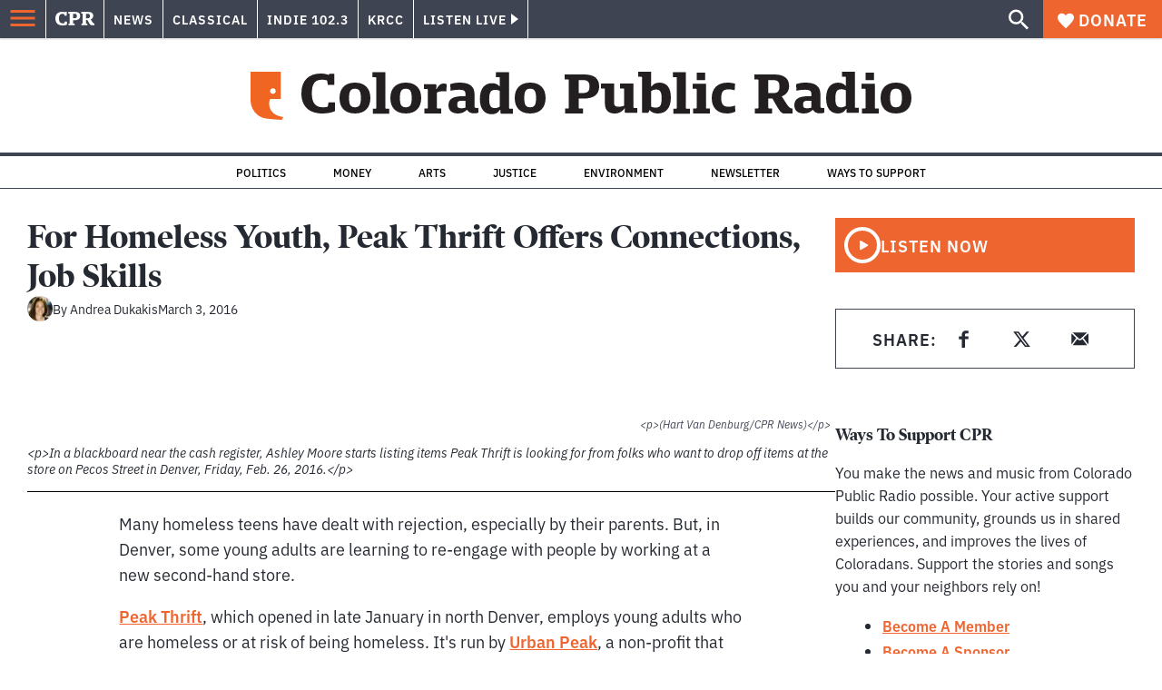

--- FILE ---
content_type: text/html; charset=utf-8
request_url: https://www.google.com/recaptcha/api2/aframe
body_size: 183
content:
<!DOCTYPE HTML><html><head><meta http-equiv="content-type" content="text/html; charset=UTF-8"></head><body><script nonce="m4QJWRa3Yp1hz7Fh_hl32A">/** Anti-fraud and anti-abuse applications only. See google.com/recaptcha */ try{var clients={'sodar':'https://pagead2.googlesyndication.com/pagead/sodar?'};window.addEventListener("message",function(a){try{if(a.source===window.parent){var b=JSON.parse(a.data);var c=clients[b['id']];if(c){var d=document.createElement('img');d.src=c+b['params']+'&rc='+(localStorage.getItem("rc::a")?sessionStorage.getItem("rc::b"):"");window.document.body.appendChild(d);sessionStorage.setItem("rc::e",parseInt(sessionStorage.getItem("rc::e")||0)+1);localStorage.setItem("rc::h",'1769119663461');}}}catch(b){}});window.parent.postMessage("_grecaptcha_ready", "*");}catch(b){}</script></body></html>